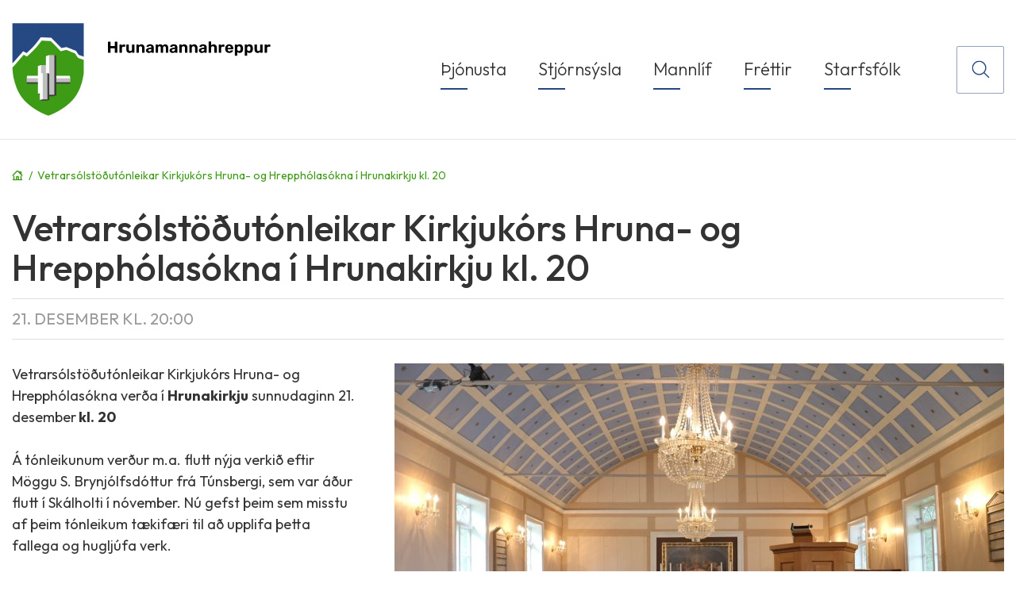

--- FILE ---
content_type: text/html; charset=UTF-8
request_url: https://www.fludir.is/is/moya/calendar/vetrarsolstodutonleikar-kirkjukors-hruna-og-hreppholasokna-i-hrunakirkju-kl-20
body_size: 9465
content:
<!DOCTYPE html>
<!--
		Stefna ehf. - Moya Vefumsjónarkerfi
		- - - - - - - - - - - - - - - - - -
		http://www.moya.is
		Moya - útgáfa 1.16.2		- - - - - - - - - - - - - - - - - -
-->
<html xmlns="http://www.w3.org/1999/xhtml" lang="is">
<head>
	<meta http-equiv="X-UA-Compatible" content="IE=edge">
	<meta name="viewport" content="width=device-width, initial-scale=1.0">
	<meta name="description" content="Vetrarsólstöðutónleikar Kirkjukórs Hruna- og Hrepphólasókna verða í Hrunakirkju sunnudaginn 21. desember kl. 20
Á tónleikunum verður m.a. flutt nýja verki" >
	<meta charset="UTF-8">
	<meta name="author" content="Hrunamannahreppur" >
	<meta name="generator" content="Moya 1.16.2" >
	<meta property="og:title" content="Vetrars&oacute;lst&ouml;&eth;ut&oacute;nleikar Kirkjuk&oacute;rs Hruna- og Hrepph&oacute;las&oacute;kna &iacute; Hrunakirkju kl. 20">
	<meta property="og:image" content="https://www.fludir.is/static/calendar/images/lg/hrunakirkja_inni104.jpg?v=1769021703">
	<meta property="og:url" content="https://www.fludir.is/is/moya/calendar/vetrarsolstodutonleikar-kirkjukors-hruna-og-hreppholasokna-i-hrunakirkju-kl-20">
	<meta property="og:site_name" content="Hrunamannahreppur">
	<meta property="og:image:width" content="1200">
	<meta property="og:image:height" content="800">
	<meta property="og:description" content="Vetrars&oacute;lst&ouml;&eth;ut&oacute;nleikar Kirkjuk&oacute;rs Hruna- og Hrepph&oacute;las&oacute;kna ver&eth;a &iacute; Hrunakirkju sunnudaginn 21. desember kl. 20
&Aacute; t&oacute;nleikunum ver&eth;ur m.a. flutt n&yacute;ja verki&eth; eftir M&ouml;ggu S. Brynj&oacute;lfsd&oacute;ttur fr&aacute; T&uacute;nsbergi, sem var &aacute;&eth;ur flutt &iacute; Sk&aacute;lholti &iacute; n&oacute;vember. N&uacute; gefst &thorn;eim sem misstu af &thorn;eim t&oacute;nleikum t&aelig;kif&aelig;ri ti...">
	<meta property="og:type" content="event">
	<meta property="og:locale" content="is_IS">

	<title>Vetrarsólstöðutónleikar Kirkjukórs Hruna- og Hrepphólasókna í Hrunakirkju kl. 20 | Hrunamannahreppur</title>

	<link rel="preconnect" href="https://fonts.googleapis.com">
	<link rel="preconnect" href="https://fonts.gstatic.com" crossorigin>
	<link href="https://fonts.googleapis.com/css2?family=Open+Sans:ital,wght@0,400;0,700;1,400;1,700&display=swap" rel="stylesheet">
	<link href="/static/themes/main/theme.css?v=1173e09af5" rel="stylesheet" media="all" type="text/css" />

	<link rel="apple-touch-icon" sizes="114x114" href="/static/files/logo/favicon/apple-touch-icon.png">
	<link rel="icon" type="image/png" sizes="32x32" href="/static/files/logo/favicon/favicon-32x32.png">
	<link rel="icon" type="image/png" sizes="16x16" href="/static/files/logo/favicon/favicon-16x16.png">
	<link rel="manifest" href="/static/files/logo/favicon/site.webmanifest">
	<link rel="mask-icon" href="/static/files/logo/favicon/safari-pinned-tab.svg" color="#3e9b16">
	<link rel="shortcut icon" href="/static/files/logo/favicon/favicon.ico">
	<meta name="msapplication-TileColor" content="#3e9b16">
	<meta name="msapplication-config" content="/static/files/logo/favicon/browserconfig.xml">
	<meta name="theme-color" content="#3E9B16">

	<link href="/is/feed" rel="alternate" type="application/rss+xml" title="RSS - Fréttir" >
	<link href="/favicon.ico" rel="icon" type="image/x-icon" >
	<link href="/favicon.ico" rel="shortcut icon" type="image/x-icon" >
	<link href="https://fonts.googleapis.com/css?family=Outfit:300,400,500,600,700|Outfit:500" media="all" rel="stylesheet" type="text/css" >
	<style type="text/css" media="screen">
		<!--
		:root {--color-first: #3e9b16;--color-first-rgb: 62,155,22;--color-first-dark-rgb: 47,116,17;--color-second: #264882;--color-second-rgb: 38,72,130;--color-second-dark-rgb: 29,54,98;--color-third: #000000;--color-third-rgb: 0,0,0;--color-third-dark-rgb: 0,0,0;--font-family-body:Outfit;--font-family-headings:Outfit;--font-family-heading-weight:500;--font-weight-light:300;--font-weight-normal:400;--font-weight-medium:500;--font-weight-semibold:600;--font-weight-bold:700}
		-->
	</style>
</head>
<body class="calendar footer-fludir hideright has-mega-menu" data-static-version="1769021703">
		<div id="fb-root"></div>
	<script async defer crossorigin="anonymous" src="https://connect.facebook.net/en_US/sdk.js#xfbml=1&version=v16.0" nonce="yzJuXeCv"></script>
	
	<div id="page">
		<header>
			<a href="#contentContainer" id="skipToMain" class="sr-only sr-only-focusable">
				Fara í efni			</a>

						<div id="header" data-shrinkOn="70" class="headerTop">
				<div class="contentWrap">
					<div class="logo">
						<a href="/is">
							<img class="desktop" src="/static/files/logo/logo.png" alt="Hrunamannahreppur">
							<img class="mobile" src="/static/files/logo/logo-mobile.png" alt="Hrunamannahreppur">

						</a>
					</div>
					<button id="mainmenuToggle"
							aria-label="Opna/loka valmynd"
							aria-haspopup="true"
							aria-controls="mainmenu">
						<span class="first"></span>
						<span class="last"></span>
					</button>

					<nav id="mainmenu"
						aria-label="Valmynd"
						data-moya-component="ext.mobilemenu"
						data-clone="true" data-mMenu="true"
						data-homeButton="true"
						>
						<ul class="menu mmLevel1 " id="mmm-5"><li class="ele-thjonusta si level1 children first goto ord-1"><a href="/is/thjonusta"><span>&THORN;j&oacute;nusta</span></a><ul class="menu mmLevel2 " id="mmm-22"><li class="ele-skolar-og-born si level2 children first ord-1"><a href="/is/thjonusta/skolar-og-born"><span>Sk&oacute;lar og b&ouml;rn</span></a><ul class="menu mmLevel3 " id="mmm-23"><li class="ele-undraland si level3 first ord-1"><a href="/is/thjonusta/skolar-og-born/undraland" target="_blank"><span>Leiksk&oacute;linn Undraland</span></a></li><li class="ele-fludaskoli si level3 ord-2"><a href="/is/thjonusta/skolar-og-born/fludaskoli"><span>Fl&uacute;&eth;ask&oacute;li</span></a></li><li class="ele-fristundastarf si level3 children ord-3"><a href="/is/thjonusta/skolar-og-born/fristundastarf"><span>Fr&iacute;stundastarf</span></a><ul class="menu mmLevel4 " id="mmm-26"><li class="ele-skolasel si level4 first ord-1"><a href="/is/thjonusta/skolar-og-born/fristundastarf/skolasel"><span>Sk&oacute;lasel</span></a></li><li class="ele-zero si level4 last ord-2"><a href="/is/thjonusta/skolar-og-born/fristundastarf/zero"><span>F&eacute;lagsmi&eth;st&ouml;&eth;in Zero</span></a></li></ul></li><li class="ele-tonlistarnam si level3 children ord-4"><a href="/is/thjonusta/skolar-og-born/tonlistarnam"><span>T&oacute;nlistarn&aacute;m</span></a><ul class="menu mmLevel4 " id="mmm-29"><li class="ele-tonlistarskoli-arnesinga si level4 first ord-1"><a href="https://www.tonar.is/"><span>T&oacute;nlistarsk&oacute;li &Aacute;rnesinga</span></a></li><li class="ele-tonsmidja-sudurlands si level4 last ord-2"><a href="https://tonsmidjan.net/skoli/"><span>T&oacute;nsmi&eth;ja Su&eth;urlands</span></a></li></ul></li><li class="ele-fjolbrautaskoli-sudurlands si level3 ord-5"><a href="/is/thjonusta/skolar-og-born/fjolbrautaskoli-sudurlands"><span>Fj&ouml;lbrautask&oacute;li Su&eth;urlands</span></a></li><li class="ele-menntaskolinn-a-laugarvatni si level3 ord-6"><a href="/is/thjonusta/skolar-og-born/menntaskolinn-a-laugarvatni"><span>Menntask&oacute;linn a&eth; Laugarvatni</span></a></li><li class="ele-haskolafelag-sudurlands si level3 ord-7"><a href="/is/thjonusta/skolar-og-born/haskolafelag-sudurlands"><span>H&aacute;sk&oacute;laf&eacute;lag Su&eth;urlands</span></a></li><li class="ele-fraedslunet-sudurlands si level3 ord-8"><a href="/is/thjonusta/skolar-og-born/fraedslunet-sudurlands"><span>Fr&aelig;&eth;slunet Su&eth;urlands</span></a></li><li class="ele-felagsleg-thjonusta si level3 ord-9"><a href="/is/thjonusta/skolar-og-born/felagsleg-thjonusta"><span>F&eacute;lagsleg &thorn;j&oacute;nusta</span></a></li><li class="ele-sumarnamskeid si level3 last ord-10"><a href="/is/thjonusta/skolar-og-born/sumarnamskeid"><span>Sumarn&aacute;mskei&eth;</span></a></li></ul></li><li class="ele-velferd-og-fjolskylda si level2 children ord-2"><a href="/is/thjonusta/velferd-og-fjolskylda"><span>Velfer&eth; og fj&ouml;lskylda</span></a><ul class="menu mmLevel3 " id="mmm-38"><li class="ele-barnavernd si level3 first ord-1"><a href="/is/thjonusta/velferd-og-fjolskylda/barnavernd"><span>Barnavernd</span></a></li><li class="ele-eldri-borgarar si level3 ord-2"><a href="/is/thjonusta/velferd-og-fjolskylda/eldri-borgarar"><span>Eldri borgarar</span></a></li><li class="ele-folk-med-fotlun si level3 children ord-3"><a href="/is/thjonusta/velferd-og-fjolskylda/folk-med-fotlun"><span>F&oacute;lk me&eth; f&ouml;tlun</span></a><ul class="menu mmLevel4 " id="mmm-41"><li class="ele-bergrisinn-bs si level4 first ord-1"><a href="/is/thjonusta/velferd-og-fjolskylda/folk-med-fotlun/bergrisinn-bs"><span>Bergrisinn bs</span></a></li><li class="ele-viss si level4 last ord-2"><a href="/is/thjonusta/velferd-og-fjolskylda/folk-med-fotlun/viss"><span>VISS</span></a></li></ul></li><li class="ele-felagsleg-thjonusta si level3 ord-4"><a href="/is/thjonusta/velferd-og-fjolskylda/felagsleg-thjonusta"><span>F&eacute;lagsleg &thorn;j&oacute;nusta</span></a></li><li class="ele-heilbrigdisstofnun-sudurlands si level3 children ord-5"><a href="/is/thjonusta/velferd-og-fjolskylda/heilbrigdisstofnun-sudurlands"><span>Heilbrig&eth;isstofnun Su&eth;urlands</span></a><ul class="menu mmLevel4 " id="mmm-45"><li class="ele-heilsugaesla-uppsveita si level4 first last ord-1"><a href="/is/thjonusta/velferd-og-fjolskylda/heilbrigdisstofnun-sudurlands/heilsugaesla-uppsveita"><span>Heilsug&aelig;sla Uppsveita</span></a></li></ul></li><li class="ele-almannavarnir si level3 last ord-6"><a href="/is/thjonusta/velferd-og-fjolskylda/almannavarnir"><span>Almannavarnir</span></a></li></ul></li><li class="ele-ithrottir-og-utivist si level2 children ord-3"><a href="/is/thjonusta/ithrottir-og-utivist"><span>&Iacute;&thorn;r&oacute;ttir og &uacute;tivist</span></a><ul class="menu mmLevel3 " id="mmm-48"><li class="ele-ithrottamannvirki si level3 children first ord-1"><a href="/is/thjonusta/ithrottir-og-utivist/ithrottamannvirki"><span>&Iacute;&thorn;r&oacute;ttamannvirki</span></a><ul class="menu mmLevel4 " id="mmm-49"><li class="ele-ithrottahus si level4 first ord-1"><a href="/is/thjonusta/ithrottir-og-utivist/ithrottamannvirki/ithrottahus"><span>&Iacute;&thorn;r&oacute;ttah&uacute;s</span></a></li><li class="ele-sundlaug si level4 ord-2"><a href="/is/thjonusta/ithrottir-og-utivist/ithrottamannvirki/sundlaug"><span>Sundlaug</span></a></li><li class="ele-ithrottavellir si level4 ord-3"><a href="/is/thjonusta/ithrottir-og-utivist/ithrottamannvirki/ithrottavellir"><span>&Iacute;&thorn;r&oacute;ttavellir</span></a></li><li class="ele-leiksvaedi si level4 last ord-4"><a href="/is/thjonusta/ithrottir-og-utivist/ithrottamannvirki/leiksvaedi"><span>&Ouml;nnur leiksv&aelig;&eth;i (frisb&iacute;v&ouml;llur, apar&oacute;la, &aelig;rslabelgur)</span></a></li></ul></li><li class="ele-ithrottafelog si level3 children ord-2"><a href="/is/thjonusta/ithrottir-og-utivist/ithrottafelog"><span>&Iacute;&thorn;r&oacute;ttaf&eacute;l&ouml;g</span></a><ul class="menu mmLevel4 " id="mmm-54"><li class="ele-umfh si level4 first ord-1"><a href="/is/thjonusta/ithrottir-og-utivist/ithrottafelog/umfh"><span>Ungmannaf&eacute;lag UMFH</span></a></li><li class="ele-ibu si level4 ord-2"><a href="/is/thjonusta/ithrottir-og-utivist/ithrottafelog/ibu"><span>&Iacute;BU</span></a></li><li class="ele-sportabler si level4 ord-3"><a href="/is/thjonusta/ithrottir-og-utivist/ithrottafelog/sportabler"><span>Sportabler (Heilsueflandi samf&eacute;lag)</span></a></li><li class="ele-sportable si level4 ord-4"><a href="/is/thjonusta/ithrottir-og-utivist/ithrottafelog/sportable"><span>Sportable (UMFH)</span></a></li><li class="ele-hvatastyrkur-fristundastyrkur si level4 last ord-5"><a href="/is/thjonusta/ithrottir-og-utivist/ithrottafelog/hvatastyrkur-fristundastyrkur"><span>Hvatastyrkur / Fr&iacute;stundastyrkur</span></a></li></ul></li><li class="ele-heilsueflandi-samfelag si level3 ord-3"><a href="/is/thjonusta/ithrottir-og-utivist/heilsueflandi-samfelag"><span>Heilsueflandi samf&eacute;lag</span></a></li><li class="ele-gonguleidir-i-hrunamannahreppi si level3 children ord-4"><a href="/is/thjonusta/ithrottir-og-utivist/gonguleidir-i-hrunamannahreppi"><span>G&ouml;ngulei&eth;ir &iacute; Hrunamannahreppi</span></a><ul class="menu mmLevel4 " id="mmm-61"><li class="ele-gonguleidir-a-fludum si level4 first ord-1"><a href="/is/thjonusta/ithrottir-og-utivist/gonguleidir-i-hrunamannahreppi/gonguleidir-a-fludum"><span>G&ouml;ngulei&eth;ir &aacute; Fl&uacute;&eth;um</span></a></li><li class="ele-gonguleidir-i-dreifbyli si level4 ord-2"><a href="/is/thjonusta/ithrottir-og-utivist/gonguleidir-i-hrunamannahreppi/gonguleidir-i-dreifbyli"><span>G&ouml;ngulei&eth;ir &iacute; dreifb&yacute;li</span></a></li><li class="ele-skipulagdar-gonguferdir si level4 last ord-3"><a href="/is/thjonusta/ithrottir-og-utivist/gonguleidir-i-hrunamannahreppi/skipulagdar-gonguferdir"><span>Skipulag&eth;ar g&ouml;ngufer&eth;ir</span></a></li></ul></li><li class="ele-golfvollurinn-fludum si level3 ord-5"><a href="/is/thjonusta/ithrottir-og-utivist/golfvollurinn-fludum"><span>Golfv&ouml;llurinn Fl&uacute;&eth;um</span></a></li><li class="ele-ithrottamadur-arsins si level3 last ord-6"><a href="/is/thjonusta/ithrottir-og-utivist/ithrottamadur-arsins"><span>&Iacute;&thorn;r&oacute;ttama&eth;ur &aacute;rsins</span></a></li></ul></li><li class="ele-umhverfi-og-samgongur si level2 children ord-4"><a href="/is/thjonusta/umhverfi-og-samgongur"><span>Umhverfi og samg&ouml;ngur</span></a><ul class="menu mmLevel3 " id="mmm-67"><li class="ele-ahaldahus si level3 first ord-1"><a href="/is/thjonusta/umhverfi-og-samgongur/ahaldahus"><span>&Aacute;haldah&uacute;s</span></a></li><li class="ele-sorp-og-endurvinnsla si level3 children ord-2"><a href="/is/thjonusta/umhverfi-og-samgongur/sorp-og-endurvinnsla"><span>Sorp og endurvinnsla</span></a><ul class="menu mmLevel4 " id="mmm-69"><li class="ele-gamasvaedi si level4 first ord-1"><a href="/is/thjonusta/umhverfi-og-samgongur/sorp-og-endurvinnsla/gamasvaedi"><span>G&aacute;masv&aelig;&eth;i</span></a></li><li class="ele-grenndarstodvar si level4 ord-2"><a href="/is/thjonusta/umhverfi-og-samgongur/sorp-og-endurvinnsla/grenndarstodvar"><span>Grenndarst&ouml;&eth;var</span></a></li><li class="ele-sorphirdudagatal si level4 ord-3"><a href="/is/thjonusta/umhverfi-og-samgongur/sorp-og-endurvinnsla/sorphirdudagatal"><span>Sorphir&eth;udagatal</span></a></li><li class="ele-flokkunarleidbeiningar si level4 last ord-4"><a href="/is/thjonusta/umhverfi-og-samgongur/sorp-og-endurvinnsla/flokkunarleidbeiningar"><span>Flokkunarlei&eth;beiningar</span></a></li></ul></li><li class="ele-snjomokstur si level3 ord-3"><a href="/is/thjonusta/umhverfi-og-samgongur/snjomokstur"><span>Snj&oacute;mokstur</span></a></li><li class="ele-faerd-a-vegum si level3 ord-4"><a href="/is/thjonusta/umhverfi-og-samgongur/faerd-a-vegum"><span>F&aelig;r&eth; &aacute; vegum</span></a></li><li class="ele-almenningssamgongur si level3 ord-5"><a href="/is/thjonusta/umhverfi-og-samgongur/almenningssamgongur"><span>Almenningssamg&ouml;ngur</span></a></li><li class="ele-dyrahald si level3 ord-6"><a href="/is/thjonusta/umhverfi-og-samgongur/dyrahald"><span>D&yacute;rahald</span></a></li><li class="ele-vidhald-graenna-svaeda si level3 ord-7"><a href="/is/thjonusta/umhverfi-og-samgongur/vidhald-graenna-svaeda"><span>Vi&eth;hald gr&aelig;nna sv&aelig;&eth;a</span></a></li><li class="ele-umhverfisvidurkenningar si level3 last ord-8"><a href="/is/thjonusta/umhverfi-og-samgongur/umhverfisvidurkenningar"><span>Umhverfisvi&eth;urkenningar</span></a></li></ul></li><li class="ele-veitur si level2 children ord-5"><a href="/is/thjonusta/veitur"><span>Veitur</span></a><ul class="menu mmLevel3 " id="mmm-80"><li class="ele-hitaveita si level3 first ord-1"><a href="/is/thjonusta/veitur/hitaveita"><span>Hitaveita</span></a></li><li class="ele-vatnsveita si level3 ord-2"><a href="/is/thjonusta/veitur/vatnsveita"><span>Vatnsveita</span></a></li><li class="ele-fraveita-og-rotthraer si level3 children ord-3"><a href="/is/thjonusta/veitur/fraveita-og-rotthraer"><span>Fr&aacute;veita og rot&thorn;r&aelig;r</span></a><ul class="menu mmLevel4 " id="mmm-83"><li class="ele-rotthraer-og-seyrumedhondlun si level4 first last ord-1"><a href="/is/thjonusta/veitur/fraveita-og-rotthraer/rotthraer-og-seyrumedhondlun"><span>Rot&thorn;r&aelig;r og seyrume&eth;h&ouml;ndlun</span></a></li></ul></li><li class="ele-hrunaljos si level3 last ord-4"><a href="/is/thjonusta/veitur/hrunaljos"><span>Hrunalj&oacute;s</span></a></li></ul></li><li class="ele-skipulags-og-byggingarmal si level2 children last ord-6"><a href="/is/thjonusta/skipulags-og-byggingarmal"><span>Skipulags- og byggingarm&aacute;l</span></a><ul class="menu mmLevel3 " id="mmm-86"><li class="ele-skipulags-og-byggingarfulltrui si level3 first ord-1"><a href="/is/thjonusta/skipulags-og-byggingarmal/skipulags-og-byggingarfulltrui"><span>Skipulagsfulltr&uacute;i</span></a></li><li class="ele-byggingafulltrui si level3 ord-2"><a href="/is/thjonusta/skipulags-og-byggingarmal/byggingafulltrui"><span>Byggingafulltr&uacute;i</span></a></li><li class="ele-kortasja si level3 ord-3"><a href="/is/thjonusta/skipulags-og-byggingarmal/kortasja"><span>Kortasj&aacute;</span></a></li><li class="ele-adalskipulag si level3 ord-4"><a href="/is/thjonusta/skipulags-og-byggingarmal/adalskipulag"><span>A&eth;alskipulag</span></a></li><li class="ele-deiliskipulag si level3 ord-5"><a href="/is/thjonusta/skipulags-og-byggingarmal/deiliskipulag"><span>Deiliskipulag</span></a></li><li class="ele-lausar-lodir si level3 ord-6"><a href="/is/thjonusta/skipulags-og-byggingarmal/lausar-lodir"><span>Lausar l&oacute;&eth;ir</span></a></li><li class="ele-skipulag-i-kynningu si level3 ord-7"><a href="/is/thjonusta/skipulags-og-byggingarmal/skipulag-i-kynningu"><span>Skipulag &iacute; kynningu</span></a></li><li class="ele-byggdarthrounarfulltrui si level3 last ord-8"><a href="/is/thjonusta/skipulags-og-byggingarmal/byggdarthrounarfulltrui"><span>Bygg&eth;ar&thorn;r&oacute;unarfulltr&uacute;i</span></a></li></ul></li></ul></li><li class="ele-stjornsysla si level1 children goto ord-2"><a href="/is/stjornsysla"><span>Stj&oacute;rns&yacute;sla</span></a><ul class="menu mmLevel2 " id="mmm-93"><li class="ele-sveitarstjorn si level2 children first ord-1"><a href="/is/stjornsysla/sveitarstjorn"><span>Sveitarstj&oacute;rn</span></a><ul class="menu mmLevel3 " id="mmm-94"><li class="ele-1-61 si level3 first ord-1"><a href="/is/stjornsysla/sveitarstjorn/1-61"><span>Sveitarstj&oacute;ri</span></a></li><li class="ele-sveitarstjorn si level3 children ord-2"><a href="/is/stjornsysla/sveitarstjorn/sveitarstjorn"><span>Sveitarstj&oacute;rn</span></a><ul class="menu mmLevel4 " id="mmm-97"><li class="ele-naesti-fundur-sveitarstjornar si level4 first ord-1"><a href="/is/stjornsysla/sveitarstjorn/sveitarstjorn/naesti-fundur-sveitarstjornar"><span>N&aelig;sti fundur sveitarstj&oacute;rnar</span></a></li><li class="ele-sidareglur-sveitarstjornar si level4 ord-2"><a href="/is/stjornsysla/sveitarstjorn/sveitarstjorn/sidareglur-sveitarstjornar"><span>Si&eth;areglur sveitarstj&oacute;rnar</span></a></li><li class="ele-fyrri-sveitarstjornir si level4 last ord-3"><a href="/is/stjornsysla/sveitarstjorn/sveitarstjorn/fyrri-sveitarstjornir"><span>Fyrri sveitarstj&oacute;rnir</span></a></li></ul></li><li class="ele-fundargerdir si level3 last ord-3"><a href="/is/stjornsysla/sveitarstjorn/fundargerdir"><span>Fundarger&eth;ir</span></a></li></ul></li><li class="ele-stjornsysla si level2 children ord-2"><a href="/is/stjornsysla/stjornsysla"><span>Stj&oacute;rns&yacute;sla</span></a><ul class="menu mmLevel3 " id="mmm-102"><li class="ele-skipurit-hrunamannahrepps si level3 first ord-1"><a href="/is/stjornsysla/stjornsysla/skipurit-hrunamannahrepps"><span>Skipurit Hrunamannahrepps</span></a></li><li class="ele-nefndir-og-rad si level3 children ord-2"><a href="/is/stjornsysla/stjornsysla/nefndir-og-rad"><span>Nefndir og r&aacute;&eth;</span></a><ul class="menu mmLevel4 " id="mmm-104"><li class="ele-nefndir-og-rad-2022-2026 si level4 first ord-1"><a href="/is/stjornsysla/stjornsysla/nefndir-og-rad/nefndir-og-rad-2022-2026"><span>Nefndir og r&aacute;&eth; 2022-2026</span></a></li><li class="ele-erindisbref-nefnda si level4 ord-2"><a href="/is/stjornsysla/stjornsysla/nefndir-og-rad/erindisbref-nefnda"><span>Erindisbr&eacute;f nefnda</span></a></li><li class="ele-fundargerdir-nefnda si level4 last ord-3"><a href="/is/stjornsysla/stjornsysla/nefndir-og-rad/fundargerdir-nefnda"><span>Fundarger&eth;ir nefnda</span></a></li></ul></li><li class="ele-fundargerdir-nefnda si level3 ord-3"><a href="/is/stjornsysla/stjornsysla/fundargerdir-nefnda"><span>Fundarger&eth;ir nefnda</span></a></li><li class="ele-reglur-og-samthykktir si level3 ord-4"><a href="/is/stjornsysla/stjornsysla/reglur-og-samthykktir"><span>Reglur og sam&thorn;ykktir</span></a></li><li class="ele-stefnur-og-aaetlanir si level3 ord-5"><a href="/is/stjornsysla/stjornsysla/stefnur-og-aaetlanir"><span>Stefnur og &aacute;&aelig;tlanir</span></a></li><li class="ele-umsoknir-og-eydublod si level3 children ord-6"><a href="/is/stjornsysla/stjornsysla/umsoknir-og-eydublod"><span>Ums&oacute;knir og ey&eth;ubl&ouml;&eth;</span></a><ul class="menu mmLevel4 " id="mmm-112"><li class="ele-umsokn-um-heimlogn si level4 first ord-1"><a href="/is/stjornsysla/stjornsysla/umsoknir-og-eydublod/umsokn-um-heimlogn"><span>Ums&oacute;kn um heiml&ouml;gn</span></a></li><li class="ele-umsokn-um-husnaedisstudning si level4 ord-2"><a href="/is/stjornsysla/stjornsysla/umsoknir-og-eydublod/umsokn-um-husnaedisstudning"><span>Ums&oacute;kn um h&uacute;sn&aelig;&eth;isstu&eth;ning</span></a></li><li class="ele-umsokn-um-nidurgreidslu-vegna-gardslattar si level4 ord-3"><a href="/is/stjornsysla/stjornsysla/umsoknir-og-eydublod/umsokn-um-nidurgreidslu-vegna-gardslattar"><span>Ums&oacute;kn um ni&eth;urgrei&eth;slu vegna gar&eth;sl&aacute;ttar</span></a></li><li class="ele-umsokn-um-heimgreidslurforeldragreidslur si level4 ord-4"><a href="/is/stjornsysla/stjornsysla/umsoknir-og-eydublod/umsokn-um-heimgreidslurforeldragreidslur"><span>Ums&oacute;kn um heimgrei&eth;slur/foreldragrei&eth;slur</span></a></li><li class="ele-umsokn-um-byggingarlod si level4 last ord-5"><a href="/is/stjornsysla/stjornsysla/umsoknir-og-eydublod/umsokn-um-byggingarlod"><span>Ums&oacute;kn um byggingarl&oacute;&eth;</span></a></li></ul></li><li class="ele-ymsar-skyrslur si level3 ord-7"><a href="/is/stjornsysla/stjornsysla/ymsar-skyrslur"><span>&Yacute;msar sk&yacute;rslur</span></a></li><li class="ele-pesinn si level3 children last ord-8"><a href="/is/stjornsysla/stjornsysla/pesinn"><span>P&eacute;sinn</span></a><ul class="menu mmLevel4 " id="mmm-114"><li class="ele-utgefnir-pesar si level4 first last ord-1"><a href="/is/stjornsysla/stjornsysla/pesinn/utgefnir-pesar"><span>&Uacute;tgefnir P&eacute;sar</span></a></li></ul></li></ul></li><li class="ele-fjarmal si level2 children ord-3"><a href="/is/stjornsysla/fjarmal"><span>Fj&aacute;rm&aacute;l</span></a><ul class="menu mmLevel3 " id="mmm-116"><li class="ele-arsreikningar si level3 first ord-1"><a href="/is/stjornsysla/fjarmal/arsreikningar"><span>&Aacute;rsreikningar</span></a></li><li class="ele-fjarhagsaaetlanir si level3 ord-2"><a href="/is/stjornsysla/fjarmal/fjarhagsaaetlanir"><span>Fj&aacute;rhags&aacute;&aelig;tlanir</span></a></li><li class="ele-gjaldskrar si level3 ord-3"><a href="/is/stjornsysla/fjarmal/gjaldskrar"><span>Gjaldskr&aacute;r</span></a></li><li class="ele-fasteignagjold si level3 last ord-4"><a href="/is/stjornsysla/fjarmal/fasteignagjold"><span>Fasteignagj&ouml;ld</span></a></li></ul></li><li class="ele-byggdasamlog-og-samstarfsverkefni si level2 children ord-4"><a href="/is/stjornsysla/byggdasamlog-og-samstarfsverkefni"><span>Bygg&eth;asaml&ouml;g og samstarfsverkefni</span></a><ul class="menu mmLevel3 " id="mmm-121"><li class="ele-almannavarnir-arnessyslu si level3 first ord-1"><a href="/is/stjornsysla/byggdasamlog-og-samstarfsverkefni/almannavarnir-arnessyslu"><span>Almannavarnir &Aacute;rness&yacute;slu</span></a></li><li class="ele-bergrisinn-bs-1 si level3 ord-2"><a href="/is/stjornsysla/byggdasamlog-og-samstarfsverkefni/bergrisinn-bs-1"><span>Bergrisinn bs.</span></a></li><li class="ele-brunavarnir-arnessyslu si level3 ord-3"><a href="/is/stjornsysla/byggdasamlog-og-samstarfsverkefni/brunavarnir-arnessyslu"><span>Brunavarnir &Aacute;rness&yacute;slu</span></a></li><li class="ele-heilbrigdiseftirlit-sudurlands-bs si level3 ord-4"><a href="/is/stjornsysla/byggdasamlog-og-samstarfsverkefni/heilbrigdiseftirlit-sudurlands-bs"><span>Heilbrig&eth;iseftirlit Su&eth;urlands bs.</span></a></li><li class="ele-markadsstofa-sudurlands si level3 ord-5"><a href="/is/stjornsysla/byggdasamlog-og-samstarfsverkefni/markadsstofa-sudurlands"><span>Marka&eth;sstofa Su&eth;urlands</span></a></li><li class="ele-menningarverkefni-arnesinga si level3 ord-6"><a href="/is/stjornsysla/byggdasamlog-og-samstarfsverkefni/menningarverkefni-arnesinga"><span>Menningarverkefni &Aacute;rnesinga</span></a></li><li class="ele-sass si level3 ord-7"><a href="/is/stjornsysla/byggdasamlog-og-samstarfsverkefni/sass"><span>SASS</span></a></li><li class="ele-seyruverkefnid si level3 last ord-8"><a href="/is/stjornsysla/byggdasamlog-og-samstarfsverkefni/seyruverkefnid"><span>Seyruverkefni&eth;</span></a></li></ul></li><li class="ele-nefndagatt si level2 children last ord-5"><a href="https://login.live.com/login.srf?wa=wsignin1.0&rpsnv=22&ct=1710940681&rver=7.0.6738.0&wp=MBI_SSL&wreply=https%3a%2f%2foutlook.live.com%2fowa%2f%3fcobrandid%3dab0455a0-8d03-46b9-b18b-df2f57b9e44c%26nlp%3d1%26RpsCsrfState%3d9ed40d34-780e-d69d-28ab-cc046a42e"><span>Nefndag&aacute;tt</span></a><ul class="menu mmLevel3 " id="mmm-130"><li class="ele-fundagatt-fulltrua si level3 first ord-1"><a href="/is/stjornsysla/nefndagatt/fundagatt-fulltrua"><span>Fundag&aacute;tt fulltr&uacute;a</span></a></li><li class="ele-vefpostur si level3 ord-2"><a href="/is/stjornsysla/nefndagatt/vefpostur"><span>Vefp&oacute;stur</span></a></li><li class="ele-senda-inn-nefndarblad si level3 last ord-3"><a href="/is/stjornsysla/nefndagatt/senda-inn-nefndarblad"><span>Senda inn nefndarbla&eth;</span></a></li></ul></li></ul></li><li class="ele-mannlif si level1 children goto ord-3"><a href="/is/mannlif"><span>Mannl&iacute;f</span></a><ul class="menu mmLevel2 " id="mmm-133"><li class="ele-felagastarf si level2 children first ord-1"><a href="/is/mannlif/felagastarf"><span>F&eacute;lagastarf</span></a><ul class="menu mmLevel3 " id="mmm-135"><li class="ele-akstursithrottafelag-hreppakappa si level3 first ord-1"><a href="/is/mannlif/felagastarf/akstursithrottafelag-hreppakappa"><span>Aksturs&iacute;&thorn;r&oacute;ttaf&eacute;lag Hreppakappa</span></a></li><li class="ele-asaell si level3 ord-2"><a href="/is/mannlif/felagastarf/asaell"><span>&Aacute;s&aelig;ll</span></a></li><li class="ele-bjorgunarsveitin-eyvindur si level3 ord-3"><a href="/is/mannlif/felagastarf/bjorgunarsveitin-eyvindur"><span>Bj&ouml;rgunarsveitin Eyvindur</span></a></li><li class="ele-bunadarfelag-hrunamanna si level3 ord-4"><a href="/is/mannlif/felagastarf/bunadarfelag-hrunamanna"><span>B&uacute;na&eth;arf&eacute;lag Hrunamanna</span></a></li><li class="ele-felag-eldri-hrunamanna si level3 ord-5"><a href="/is/mannlif/felagastarf/felag-eldri-hrunamanna"><span>F&eacute;lag eldri Hrunamanna</span></a></li><li class="ele-golfklubburinn-fludir si level3 ord-6"><a href="/is/mannlif/felagastarf/golfklubburinn-fludir"><span>Golfkl&uacute;bburinn Fl&uacute;&eth;ir</span></a></li><li class="ele-hestamannafelagid-jokull si level3 ord-7"><a href="/is/mannlif/felagastarf/hestamannafelagid-jokull"><span>Hestamannaf&eacute;lagi&eth; J&ouml;kull</span></a></li><li class="ele-hrossaraektarfelag-hrunamanna si level3 ord-8"><a href="/is/mannlif/felagastarf/hrossaraektarfelag-hrunamanna"><span>Hrossar&aelig;ktarf&eacute;lag Hrunamanna</span></a></li><li class="ele-korarstarf-i-hrunamannahreppi si level3 children ord-9"><a href="/is/mannlif/felagastarf/korarstarf-i-hrunamannahreppi"><span>K&oacute;rarstarf &iacute; Hrunamannahreppi</span></a><ul class="menu mmLevel4 " id="mmm-143"><li class="ele-karlakor-hreppamanna si level4 first ord-1"><a href="/is/mannlif/felagastarf/korarstarf-i-hrunamannahreppi/karlakor-hreppamanna"><span>Karlak&oacute;r Hreppamanna</span></a></li><li class="ele-kirkjukor-hruna-og-hreppholasokna si level4 ord-2"><a href="/is/mannlif/felagastarf/korarstarf-i-hrunamannahreppi/kirkjukor-hruna-og-hreppholasokna"><span>Kirkjuk&oacute;r Hruna- og Hrepph&oacute;las&oacute;kna</span></a></li><li class="ele-kor-eldriborgara-i-hrunamannahreppi si level4 ord-3"><a href="/is/mannlif/felagastarf/korarstarf-i-hrunamannahreppi/kor-eldriborgara-i-hrunamannahreppi"><span>K&oacute;r eldriborgara &iacute; Hrunamannahreppi</span></a></li><li class="ele-vordukorinn si level4 last ord-4"><a href="/is/mannlif/felagastarf/korarstarf-i-hrunamannahreppi/vordukorinn"><span>V&ouml;r&eth;uk&oacute;rinn</span></a></li></ul></li><li class="ele-kvenfelag-hrunamanna si level3 children ord-10"><a href="/is/mannlif/felagastarf/kvenfelag-hrunamanna"><span>Kvenf&eacute;lag Hrunamanna</span></a><ul class="menu mmLevel4 " id="mmm-148"><li class="ele-saga-kvenfelagsins si level4 first last ord-1"><a href="/is/mannlif/felagastarf/kvenfelag-hrunamanna/saga-kvenfelagsins"><span>Saga kvenf&eacute;lagsins</span></a></li></ul></li><li class="ele-landgraedslufelag-hrunamanna si level3 ord-11"><a href="/is/mannlif/felagastarf/landgraedslufelag-hrunamanna"><span>Landgr&aelig;&eth;sluf&eacute;lag Hrunamanna</span></a></li><li class="ele-nautgriparaektarfelag-hrunamanna si level3 ord-12"><a href="/is/mannlif/felagastarf/nautgriparaektarfelag-hrunamanna"><span>Nautgripar&aelig;ktarf&eacute;lag Hrunamanna</span></a></li><li class="ele-saudfjarraektarfelag-hrunamanna si level3 ord-13"><a href="/is/mannlif/felagastarf/saudfjarraektarfelag-hrunamanna"><span>Sau&eth;fj&aacute;rr&aelig;ktarf&eacute;lag Hrunamanna</span></a></li><li class="ele-skograektarfelag-hrunamanna si level3 ord-14"><a href="/is/mannlif/felagastarf/skograektarfelag-hrunamanna"><span>Sk&oacute;gr&aelig;ktarf&eacute;lag Hrunamanna</span></a></li><li class="ele-ungmannafelag-hrunamanna si level3 ord-15"><a href="/is/mannlif/felagastarf/ungmannafelag-hrunamanna"><span>Ungmannaf&eacute;lag Hrunamanna</span></a></li><li class="ele-flugklubbur-fluda si level3 last ord-16"><a href="/is/mannlif/felagastarf/flugklubbur-fluda"><span>Flugkl&uacute;bbur Fl&uacute;&eth;a</span></a></li></ul></li><li class="ele-menning-og-listir si level2 children ord-2"><a href="/is/mannlif/menning-og-listir"><span>Menning og listir</span></a><ul class="menu mmLevel3 " id="mmm-153"><li class="ele-kirkju-og-safnadarstarf si level3 children first ord-1"><a href="/is/mannlif/menning-og-listir/kirkju-og-safnadarstarf"><span>Kirkju- og safna&eth;arstarf</span></a><ul class="menu mmLevel4 " id="mmm-154"><li class="ele-hrunakirkja si level4 first ord-1"><a href="/is/mannlif/menning-og-listir/kirkju-og-safnadarstarf/hrunakirkja"><span>Hrunakirkja</span></a></li><li class="ele-hreppholakirkja si level4 ord-2"><a href="/is/mannlif/menning-og-listir/kirkju-og-safnadarstarf/hreppholakirkja"><span>Hrepph&oacute;lakirkja</span></a></li><li class="ele-tungufellskirkja si level4 last ord-3"><a href="/is/mannlif/menning-og-listir/kirkju-og-safnadarstarf/tungufellskirkja"><span>Tungufellskirkja</span></a></li></ul></li><li class="ele-sofn si level3 children ord-2"><a href="/is/mannlif/menning-og-listir/sofn"><span>S&ouml;fn</span></a><ul class="menu mmLevel4 " id="mmm-158"><li class="ele-bokasafn-hrunamanna si level4 first ord-1"><a href="/is/mannlif/menning-og-listir/sofn/bokasafn-hrunamanna"><span>B&oacute;kasafn Hrunamanna</span></a></li><li class="ele-samansafnid-solheimum si level4 ord-2"><a href="/is/mannlif/menning-og-listir/sofn/samansafnid-solheimum"><span>Samansafni&eth;-S&oacute;lheimum</span></a></li><li class="ele-hus-minninganna si level4 ord-3"><a href="/is/mannlif/menning-og-listir/sofn/hus-minninganna"><span>H&uacute;s minninganna</span></a></li><li class="ele-minjasafnid-grof si level4 last ord-4"><a href="/is/mannlif/menning-og-listir/sofn/minjasafnid-grof"><span>Minjasafni&eth; Gr&ouml;f</span></a></li></ul></li><li class="ele-minnisvardar si level3 ord-3"><a href="/is/mannlif/menning-og-listir/minnisvardar"><span>Minnisvar&eth;ar</span></a></li><li class="ele-felagsheimili-hrunamanna si level3 last ord-4"><a href="/is/mannlif/menning-og-listir/felagsheimili-hrunamanna"><span>F&eacute;lagsheimili Hrunamanna</span></a></li></ul></li><li class="ele-ahugaverdir-stadir si level2 children ord-3"><a href="/is/mannlif/ahugaverdir-stadir"><span>&Aacute;hugaver&eth;ir sta&eth;ir</span></a><ul class="menu mmLevel3 " id="mmm-164"><li class="ele-ahugaverdir-stadir-i-hrunamannahreppi si level3 children first ord-1"><a href="/is/mannlif/ahugaverdir-stadir/ahugaverdir-stadir-i-hrunamannahreppi"><span>&Aacute;hugaver&eth;ir sta&eth;ir &iacute; Hrunamannahreppi</span></a><ul class="menu mmLevel4 " id="mmm-202"><li class="ele-alfaskeid si level4 first ord-1"><a href="/is/mannlif/ahugaverdir-stadir/ahugaverdir-stadir-i-hrunamannahreppi/alfaskeid"><span>&Aacute;lfaskei&eth;</span></a></li><li class="ele-bruarhlod si level4 ord-2"><a href="/is/mannlif/ahugaverdir-stadir/ahugaverdir-stadir-i-hrunamannahreppi/bruarhlod"><span>Br&uacute;arhl&ouml;&eth;</span></a></li><li class="ele-gljufur-storu-laxar si level4 ord-3"><a href="/is/mannlif/ahugaverdir-stadir/ahugaverdir-stadir-i-hrunamannahreppi/gljufur-storu-laxar"><span>Glj&uacute;fur St&oacute;ru-Lax&aacute;r</span></a></li><li class="ele-hreppholar si level4 ord-4"><a href="/is/mannlif/ahugaverdir-stadir/ahugaverdir-stadir-i-hrunamannahreppi/hreppholar"><span>Hrepph&oacute;lar</span></a></li><li class="ele-hrunarettir si level4 ord-5"><a href="/is/mannlif/ahugaverdir-stadir/ahugaverdir-stadir-i-hrunamannahreppi/hrunarettir"><span>Hrunar&eacute;ttir</span></a></li><li class="ele-hognastadaas si level4 ord-6"><a href="/is/mannlif/ahugaverdir-stadir/ahugaverdir-stadir-i-hrunamannahreppi/hognastadaas"><span>H&ouml;gnasta&eth;a&aacute;s</span></a></li><li class="ele-kerlingarfjoll si level4 ord-7"><a href="/is/mannlif/ahugaverdir-stadir/ahugaverdir-stadir-i-hrunamannahreppi/kerlingarfjoll"><span>Kerlingarfj&ouml;ll</span></a></li><li class="ele-kvenfelagsskogur-1 si level4 ord-8"><a href="/is/mannlif/ahugaverdir-stadir/ahugaverdir-stadir-i-hrunamannahreppi/kvenfelagsskogur-1"><span>Kvenf&eacute;lagssk&oacute;gur</span></a></li><li class="ele-laekjargardurinn si level4 ord-9"><a href="/is/mannlif/ahugaverdir-stadir/ahugaverdir-stadir-i-hrunamannahreppi/laekjargardurinn"><span>L&aelig;kjargar&eth;urinn</span></a></li><li class="ele-midfell si level4 last ord-10"><a href="/is/mannlif/ahugaverdir-stadir/ahugaverdir-stadir-i-hrunamannahreppi/midfell"><span>Mi&eth;fell</span></a></li></ul></li><li class="ele-1-132 si level3 last ord-2"><a href="#"><span>Vefmyndav&eacute;l</span></a></li></ul></li><li class="ele-ferdathjonusta si level2 children ord-4"><a href="/is/mannlif/ferdathjonusta"><span>Fer&eth;a&thorn;j&oacute;nusta</span></a><ul class="menu mmLevel3 " id="mmm-175"><li class="ele-tjaldsvaedi si level3 first ord-1"><a href="/is/mannlif/ferdathjonusta/tjaldsvaedi"><span>Tjaldsv&aelig;&eth;i</span></a></li><li class="ele-hotel-og-gististadir si level3 ord-2"><a href="/is/mannlif/ferdathjonusta/hotel-og-gististadir"><span>H&oacute;tel og gistista&eth;ir</span></a></li><li class="ele-veitingahus si level3 ord-3"><a href="/is/mannlif/ferdathjonusta/veitingahus"><span>Veitingah&uacute;s</span></a></li><li class="ele-verlsanir si level3 ord-4"><a href="/is/mannlif/ferdathjonusta/verlsanir"><span>Verslanir</span></a></li><li class="ele-handverk-og-honnun si level3 last ord-5"><a href="/is/mannlif/ferdathjonusta/handverk-og-honnun"><span>Handverk og h&ouml;nnun</span></a></li></ul></li><li class="ele-afthreying si level2 children ord-5"><a href="/is/mannlif/afthreying"><span>Af&thorn;reying</span></a><ul class="menu mmLevel3 " id="mmm-181"><li class="ele-fotboltagolf si level3 first ord-1"><a href="/is/mannlif/afthreying/fotboltagolf"><span>F&oacute;tboltagolf</span></a></li><li class="ele-frisbigolf si level3 ord-2"><a href="/is/mannlif/afthreying/frisbigolf"><span>Frisb&iacute;golf</span></a></li><li class="ele-gamla-laugin si level3 ord-3"><a href="/is/mannlif/afthreying/gamla-laugin"><span>Gamla laugin</span></a></li><li class="ele-golfvollur si level3 ord-4"><a href="/is/mannlif/afthreying/golfvollur"><span>Golfv&ouml;llur</span></a></li><li class="ele-gonguleidir-i-hrunamannahreppi si level3 ord-5"><a href="/is/mannlif/afthreying/gonguleidir-i-hrunamannahreppi"><span>G&ouml;ngulei&eth;ir &iacute; Hrunamannahreppi</span></a></li><li class="ele-hrunalaug si level3 ord-6"><a href="/is/mannlif/afthreying/hrunalaug"><span>Hrunalaug</span></a></li><li class="ele-riding-tours-south-iceland si level3 ord-7"><a href="/is/mannlif/afthreying/riding-tours-south-iceland"><span>Riding tours south Iceland</span></a></li><li class="ele-secret-local-adventures si level3 children ord-8"><a href="/is/mannlif/afthreying/secret-local-adventures"><span>Secret Local adventures</span></a><ul class="menu mmLevel4 " id="mmm-189"><li class="ele-gonguleidir-a-fludum si level4 first ord-1"><a href="/is/mannlif/afthreying/secret-local-adventures/gonguleidir-a-fludum"><span>G&ouml;ngulei&eth;ir &aacute; Fl&uacute;&eth;um</span></a></li><li class="ele-gonguleidir-i-dreifbyli si level4 ord-2"><a href="/is/mannlif/afthreying/secret-local-adventures/gonguleidir-i-dreifbyli"><span>G&ouml;ngulei&eth;ir &iacute; dreifb&yacute;li</span></a></li><li class="ele-skipulagdar-gonguferdir si level4 last ord-3"><a href="/is/mannlif/afthreying/secret-local-adventures/skipulagdar-gonguferdir"><span>Skipulag&eth;ar g&ouml;ngufer&eth;ir</span></a></li></ul></li><li class="ele-alfahurda-ratleikur-viss si level3 last ord-9"><a href="/is/mannlif/afthreying/alfahurda-ratleikur-viss"><span>&Aacute;lfahur&eth;a-ratleikur VISS</span></a></li></ul></li><li class="ele-hrunamannaafrettur si level2 children ord-6"><a href="/is/mannlif/hrunamannaafrettur"><span>Hrunamannaafr&eacute;ttur</span></a><ul class="menu mmLevel3 " id="mmm-193"><li class="ele-fjallaskalar si level3 first ord-1"><a href="/is/mannlif/hrunamannaafrettur/fjallaskalar"><span>Fjallask&aacute;lar</span></a></li><li class="ele-leitir-og-rettir si level3 ord-2"><a href="/is/mannlif/hrunamannaafrettur/leitir-og-rettir"><span>Leitir og r&eacute;ttir</span></a></li><li class="ele-merkir-stadir-og-akstursleidir si level3 last ord-3"><a href="/is/mannlif/hrunamannaafrettur/merkir-stadir-og-akstursleidir"><span>Merkir sta&eth;ir og aksturslei&eth;ir</span></a></li></ul></li><li class="ele-saga-og-frodleikur si level2 last ord-7"><a href="/is/mannlif/saga-og-frodleikur"><span>Saga og fr&oacute;&eth;leikur</span></a></li></ul></li><li class="ele-frettir si level1 ord-4"><a href="/is/frettir"><span>Fr&eacute;ttir</span></a></li><li class="ele-starfsfolk-1 si level1 last ord-5"><a href="/is/starfsfolk-1"><span>Starfsf&oacute;lk</span></a></li></ul>					</nav>
					<button id="searchToggle" aria-label="Opna leit"
							aria-haspopup="true" aria-controls="searchForm">
					</button>
				</div>
			</div>
			<div id="searchBox" role="search" class="toggle" data-moya-component="core.form.label-focus">
				<form id="searchForm" name="searchForm" method="get" action="/is/leit" class="search__autocomplete">
<div id="elm_q" class="elm_text elm"><label for="q" class="noscreen optional">Leita</label>

<span class="lmnt"><input type="text" name="q" id="q" value="" placeholder="Leita..." class="text searchQ"></span></div>
<div id="elm_submit" class="elm_submit elm">
<input type="submit" id="searchSubmit" value="Leita"></div></form>			</div>
					</header>

				<nav id="breadcrumbsWrap" aria-label="Brauðmolar">
			<div class="contentWrap">
				
<div id="breadcrumbs" class="box">
	
        <div class="boxText">
		<a href="/is" class="first">Forsíða</a><span class="sep"> / </span><a href="/is/moya/calendar/vetrarsolstodutonleikar-kirkjukors-hruna-og-hreppholasokna-i-hrunakirkju-kl-20" class="last">Vetrarsólstöðutónleikar Kirkjukórs Hruna- og Hrepphólasókna í Hrunakirkju kl. 20</a>
	</div>
</div>			</div>
		</nav>
				<div id="contentContainer" tabindex="-1">
			<div class="contentWrap">
												<div class="row">
					<main id="main">
													<div id="calendar" class="box view"><div class="boxTitle"><h1>Vetrarsólstöðutónleikar Kirkjukórs Hruna- og Hrepphólasókna í Hrunakirkju kl. 20</h1></div><div class="boxText"><div class="event view">
		<div class="entryInfo">
		<span class="date">21. desember kl. 20:00</span>
				</div>
	<div class="entryContent">
		<div class="image"><a href="/static/calendar/images/lg/hrunakirkja_inni104.jpg" title="" class="fancybox" data-fancybox-group="event"><img alt="Stækka mynd" class="responsive" src="https://static.stefna.is/moya/images/1.png" data-src="/static/calendar/images/sm/hrunakirkja_inni104.jpg" />
</a>
</div>
					<div class="description"><p>Vetrarsólstöðutónleikar Kirkjukórs Hruna- og Hrepphólasókna verða í <strong>Hrunakirkju</strong> sunnudaginn 21. desember<strong> kl.</strong> <strong>20</strong></p>
<p>Á tónleikunum verður m.a. flutt nýja verkið eftir Möggu S. Brynjólfsdóttur frá Túnsbergi, sem var áður flutt í Skálholti í nóvember. Nú gefst þeim sem misstu af þeim tónleikum tækifæri til að upplifa þetta fallega og hugljúfa verk.</p>
<p>Komdu endilega og njóttu fallegs söngs og jólastemmningar í Hrunakirkju á aðventunni</p>
<p>Verið öll velkomin!</p></div>
					</div>
		
	</div>
</div>
</div>
							<div class="fb-share-button" data-href="" data-layout="button" data-size="large"><a target="_blank" href="https://www.facebook.com/sharer/sharer.php?u=" class="fb-xfbml-parse-ignore">Share</a></div>
						
					</main>

									</div>
			</div>
		</div>

	</div>
	<footer>
		<div class="contentWrap">
			<div id="box_footer_2" class="box box_footer box_ord_1 first"><div class="boxText"><div class="moya__footer fludir"><div class="footerCol">
	<div class="logo">
		<img class="logo" src="/static/files/logo/logo-footer.svg" alt=""/>
	</div>
	<div class="content">
					<div class="name">
				Hrunamannahreppur
			</div>
							<div class="address">Félagsheimili, Hrunamannavegur 5</div>
							<div class="zip">845 Flúðir</div>
							<div class="ssn">Kt. 640169-2309</div>
				    <p class="socialWrap">
                    <a class="social" href="http://www.facebook.com/stefnaehf" target="_blank" aria-label="Facebook"></a>
            </p>
	</div>
</div>
<div class="footerCol">
			<div class="content">
			<p><strong>Opnunartími skrifstofu</strong></p>
<p>Mánudaga – fimmtudaga 09.00 – 16.00 <br>Föstudaga 09:00 – 12:00</p>
		</div>
				<div class="contact">
							<a href="tel:4806600">s. 4806600</a>
										/
										<a href="mailto:hruni@fludir.is">hruni@fludir.is</a>
					</div>
	
</div>
<div class="footerCol">
			<div class="extraContent">
			<p>Mest sótt</p>
<ul>
<li><a href="#">Laus störf</a></li>
<li><a href="/is/thjonusta/skolar-og-born">Skólar</a></li>
<li><a href="/is/thjonusta/skipulags-og-byggingarmal/lausar-lodir">Lausar lóðir</a></li>
<li><a href="#">Hvatagreiðslur</a></li>
<li><a href="/is/stjornsysla/sveitarstjorn/fundargerdir">Fundargerðir</a></li>
<li><a href="/is/stjornsysla/stjornsysla/umsoknir-og-eydublod">Umsóknir &amp; eyðublöð</a></li>
<li><a href="/is/mannlif/ferdathjonusta">Ferðaþjónusta</a></li>
<li><a href="#">Kortasjá</a></li>
</ul>
		</div>
	</div>


</div>
</div>
</div>

		</div>
	</footer>

<div id="google_translate_element" data-langs="en,pl,ro" data-target_desktop=".headerTop .contentWrap" data-target_mobile="#mobilemenu"></div>
	<script src="//ajax.googleapis.com/ajax/libs/jquery/1.11.1/jquery.min.js"></script>
	<script type="text/javascript" src="/_moya/javascripts/dist/bundle.min.js?v=1769021703"></script>
	<script src="/static/themes/main/js/moya.min.js?v=aee8b2ede2"></script>
	<script src="/static/themes/main/js/site.min.js?v=df00022832"></script>
	
<script type="text/javascript">
<!--//--><![CDATA[//><!--
moya.division = 'is';
moya.lang = 'is';
$(function() { $("img.responsive").responsiveImg(); });
$(function() { $("a.fancybox").fancybox({ helpers:{ title:{ type:"inside" },media:true },openEffect:"elastic",closeEffect:"elastic" }); });

//--><!]]>
</script>

</body>
</html>


--- FILE ---
content_type: image/svg+xml
request_url: https://www.fludir.is/static/themes/main/images/icon_magnifier.svg
body_size: 102
content:
<svg width="23" height="23" viewBox="0 0 23 23" fill="none" xmlns="http://www.w3.org/2000/svg"><g clip-path="url(#clip0_1_358)" stroke="#264882" stroke-width="1.423" stroke-linecap="round" stroke-linejoin="round"><path d="M1.906 12.744a8.308 8.308 0 1015.292-6.499 8.308 8.308 0 00-15.292 6.499v0zm13.52 2.624l6.443 6.444"/></g><defs><clipPath id="clip0_1_358"><path fill="#fff" transform="translate(.557 .5)" d="M0 0h22v22H0z"/></clipPath></defs></svg>

--- FILE ---
content_type: image/svg+xml
request_url: https://www.fludir.is/static/files/logo/logo-footer.svg
body_size: 383527
content:
<svg width="108" height="139" viewBox="0 0 108 139" fill="none" xmlns="http://www.w3.org/2000/svg" xmlns:xlink="http://www.w3.org/1999/xlink">
<path d="M2.69748 60.5087C2.41795 21.7564 2.69748 3 2.69748 3H54.0367V136C16.1433 119.73 2.977 99.261 2.69748 60.5087Z" fill="white"/>
<path d="M105.376 66.6522C105.376 36.0386 105.376 3 105.376 3H54.0367V136C92.6952 120.582 105.376 97.2659 105.376 66.6522Z" fill="white"/>
<path d="M54.0367 136C16.1433 119.73 2.977 99.261 2.69748 60.5087C2.41795 21.7564 2.69748 3 2.69748 3H54.0367M54.0367 136V3M54.0367 136C92.6952 120.582 105.376 97.2659 105.376 66.6522C105.376 36.0386 105.376 3 105.376 3H54.0367" stroke="white" stroke-width="5"/>
<rect x="2.5" y="3" width="103" height="133" fill="url(#pattern0)"/>
<defs>
<pattern id="pattern0" patternContentUnits="objectBoundingBox" width="1" height="1">
<use xlink:href="#image0_212_869" transform="translate(0 -0.00262844) scale(0.00139276 0.0010786)"/>
</pattern>
<image id="image0_212_869" width="718" height="932" xlink:href="[data-uri]"/>
</defs>
</svg>
